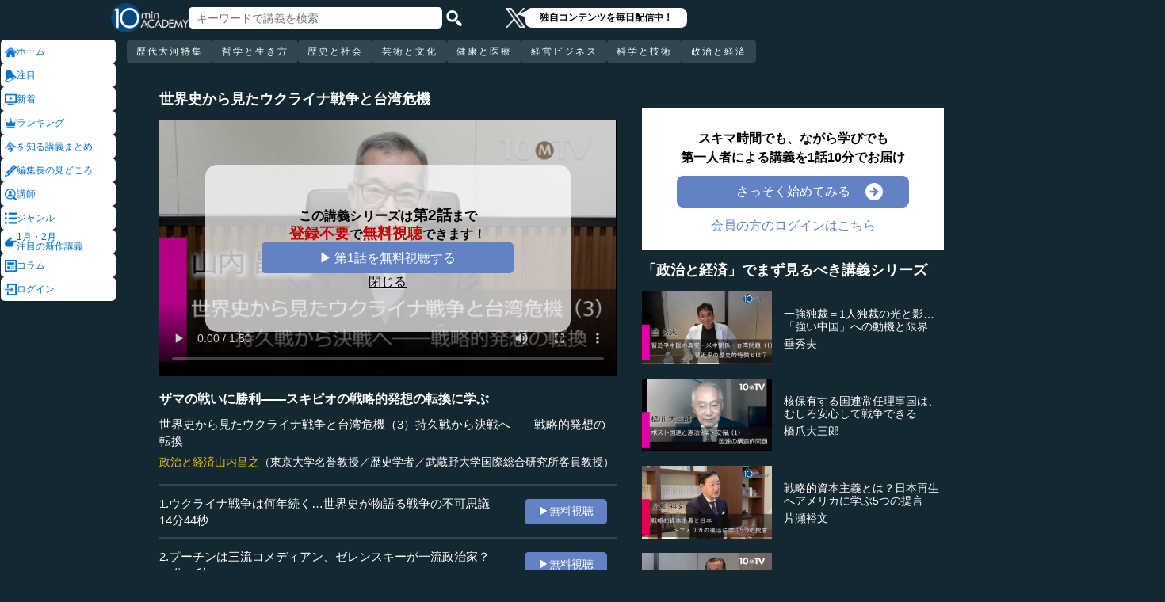

--- FILE ---
content_type: text/html; charset=UTF-8
request_url: https://10mtv.jp/pc/content/detail.php?movie_id=4874
body_size: 19385
content:
<!DOCTYPE html>
<html lang="ja">
<head>
 <meta http-equiv="Content-Type" content="text/html; charset=UTF-8" />
 <script type="text/javascript" src="/js/jquery-1.9.0.min.js"></script>

<meta name="robots" content="noarchive" />
<link rel="stylesheet" type="text/css" href="https://10mtv.jp//pc/css/common.css.php">
<link rel="stylesheet" href="https://10mtv.jp//pc/css/flipsnap.css.php">
<script type="text/javascript" src="https://10mtv.jp/js/custom-scripting.js"></script>
<script type="text/javascript" src="https://10mtv.jp/js/util.js"></script>
<script type="text/javascript" src="https://10mtv.jp/js/flipsnap.min.js"></script>



<link href="https://10mtv.jp/js/lity-1.6.1/dist/lity.css" rel="stylesheet">
<script src="https://10mtv.jp/js/lity-1.6.1/dist/lity.js"></script>

<script src="/v2/js/jquery.lazyload.js"></script>

<link rel="stylesheet" href="https://10mtv.jp/pc/css/thumbnail.css.php" media="screen">
<script type="text/javascript" src="https://10mtv.jp/js/thumbnail.js.php"></script>

<style>
body {
	overflow-x: hidden;
}

#pagetop_box{
	left: auto;
	right: 15px;
	bottom: 120px;
}

.header-common{
	width: 100%;
	position: fixed;
	top: 0;
	z-index: 100;
	height: auto;
	background: #142832;
}
.left-menu{
	position: absolute;
	left: 0;
	top: 0;
	/*height: 100%;*/
	display: flex;
	flex-flow: column;
	/*flex-basis: 150px;
	flex-shrink: 0;*/
	row-gap: 8px;
	background: #142832;
	padding-top: 50px;
	width: 150px;
}
.header-common .left-menu .menu-item{
	display: flex;
	align-items: center;
	column-gap: 5px;
	width: 90%;
	margin-left: 1px;
	background: #fff;
	padding: 5px;
	border: none;
	border-radius: 5px;
	height: 20px;
	color: #0070CC;
}

.header-common .left-menu #mydata-item{
	width: 93.5%;
	margin-left: 0px;
	border-radius: 4px;
}


.mydata-add-class{
	background: #0070CC !important;
	border-bottom-left-radius: 0 !important;
	border-bottom-right-radius: 0 !important;
	color: #fff !important;
}

.header-common .active{
	background: #0070CC !important;
	color: #fff !important;
}
.header-common .left-menu .menu-item img{
	width: 15px;
	height: 15px;
}
.header-common .left-menu .menu-item .icon_text{
	font-size: 12px;
	line-height: 12px;
}
.header-common .header-inner{
	background: #142832;
	width: calc(100% - 150px);
	position: relative;
	margin-left: 150px;
}
.header-common .header-inner .header-top{
	display: flex;
	align-items: center;
	/*justify-content: space-between;*/
	column-gap: 30px;
	height: 45px;
}
.header-common .header-inner .header-logo{
	margin-left: -10px;
}
.header-common .header-inner .header-logo img{
	width: 98px;
	height: auto;
	padding-bottom: 0;
	vertical-align: bottom;
}
.header-common .header-inner .header-search{
	display: flex;
	align-items: center;
	height: 38px;
}
.search-input-box {
	flex-grow: 1;
	height: 70% !important;
	width: 300px !important;
	border: none !important;
	padding: 0 10px !important;
	border-radius: 5px;
}
.header-search img {
	width: 20px;
	height: 20px;
	cursor: pointer;
	padding: 0 5px;
}
.top-dummy{
	width: 150px;
}
/* スクロールバーを非表示化 */
.no-scrollbar::-webkit-scrollbar {
	display: none;
}
.no-scrollbar {
	-ms-overflow-style: none;
	scrollbar-width: none;
}

/* タブメニュー */
.header-common .header-inner .header-tab-menu{
	height: 40px;
	position: relative;
	width: 100%;
	display: grid;
	grid-template-columns: min-content 1fr min-content;
	align-items: center;
	justify-content: center;
}

/* 矢印ボタンのスタイル */
.header-common .header-inner .header-tab-menu .arrow-button {
	background-color: transparent;
	z-index: 10;
	border: none;
	outline: none;
	cursor: pointer;
	display: flex;
	align-items: center;
	justify-content: center;
	transition: all 0.3s ease-in-out;
	padding: 4px 5px;
}
#left-arrow {
	grid-column: 1;
}
#right-arrow {
	grid-column: 3;
}
.header-common .header-inner .header-tab-menu .arrow-button img {
	width: 20px;
	height: 20px;
}

/* 矢印を非表示にするクラス */
.hidden {
	opacity: 0;
	pointer-events: none;
	width: 0.1px;
	padding: 0;
	overflow: hidden;
}

/* 横スクロールメニューのスタイル */
.header-common .header-inner .header-tab-menu .scroll-menu {
	display: flex;
	align-items: center;
	overflow-x: auto;
	white-space: nowrap;
	height: 40px;
	gap: 16px;
	grid-column: 2;
}

/* ボタンのスタイル */
.header-common .header-inner .header-tab-menu .menu-button {
	display: inline-block;
	padding: 9px 12px;
	border-radius: 5px;
	height: 30px;
	font-size: 12px;
	line-height: 12px;
	font-weight: 500;
	flex-shrink: 0;
	background-color: #324650;
	transition: background-color 0.3s, color 0.3s;
	border: none;
	outline: none;
	cursor: pointer;
	color: #ffffff;
	letter-spacing: 2px;
}

/* 画面幅が750px以下の場合の調整 */
@media (max-width: 750px) {
	.header-common .header-inner .header-tab-menu {
		grid-template-columns: min-content 1fr;
	}
	#left-arrow {
		grid-column: 1;
	}
	#right-arrow {
		position: absolute;
		top: 0;
		right: 0;
		height: 100%;
		background: #142832;
		z-index: 10;
	}
	.search-input-box {
		width: clamp(150px, calc(100% - 20px), 300px) !important;
	}
}

.header-common .left-menu details{
	box-sizing: border-box;
	background: #fff;
	width: 145px;
	font-size: 12px;
	text-align: left;
	border-radius: 5px;
	margin-left: 1px;
}
.header-common .left-menu details summary{
	cursor: pointer;
	list-style: none;
}
.header-common .left-menu details summary::-webkit-details-marker{
	display: none;
}

.header-common .left-menu details ul{
	margin-top: 2px;
	padding: 0;
	list-style: none;
	max-height: 150px;
	overflow-y: auto;
	width: 100%;
	box-sizing: border-box;
}

.header-common .left-menu details ul::-webkit-scrollbar {
	width: 8px; 
	height: 8px;
}

.header-common .left-menu details ul::-webkit-scrollbar-thumb {
	background-color: #aaa; 
	border-radius: 4px;
}

.header-common .left-menu details ul::-webkit-scrollbar-corner {
	border-bottom-right-radius: 5px; 
	background: transparent;
}

.header-common .left-menu details li{
      margin: 0;
}

.header-common .left-menu details a{
	text-decoration: none;
	color: #338CD6;
	display: block;
	width: 100%;
	padding: 6px 8px 6px 17%;
	box-sizing: border-box;
	position: relative;
}

.header-common .left-menu details a::after{
	content: '';
	position: absolute;
	left: 8px;
	right: 8px;
	bottom: 0;

	height: 1px;
	background-color: #ddd;
}

/* 最後の項目には下線を表示しない */
.header-common .left-menu details ul li:last-child a::after{
	content: none;
}

/*
@media screen and (max-height: 1080px) and (max-width: 1920px) {
	.header-common .left-menu details ul{
		max-height: 70px!important;
	}

	.header-common .left-menu details a{
		padding: 2px 8px 2px 17%!important;
	}
}
*/

.mydata-list{
	max-height: 70px!important;
}

.mydata-list-a{
	padding: 2px 8px 2px 17%!important;
}

.top-register-box {
	width: 100%;
	background-color: #FFF;
	font-size: 14px;
	position: fixed;
	bottom: 0;
	left: 0;
	right: 0;
	z-index: 100;
}

.top-register-warp {
	margin: 7px 4px;
	background: #FFD700;
	border-radius: 5px;
}

.top-register-inner {
	display: flex;
	justify-content: center;
	align-items: center;
	gap: 40px;
	width: 980px;
	margin: 0 auto;
	padding: 5px 0;
}

.top-register-inner .entry {
	gap: 30px;
	display: flex;
	align-items: center;
	padding: 5px 20px 5px 70px;
	background: #142832;
	color: #fff;
	font-weight: bold;
	border-radius: 5px;
	white-space: nowrap;
	width: 250px;
	box-sizing: border-box;
}

.entry img {
	height: 20px;
	margin-left: auto;
}

.top-register-title {
	white-space: nowrap;
	align-self: center;
}

/* 注目デザイン */
.top-bell {
	position: fixed;
	bottom: 110px;
	right: 11px;
	display: flex;
	z-index: 1001;
}

.top-bell .bell-image {
	background: #fff;
	padding: 15px;
	display: flex;
	align-items: center;
	justify-content: center;
	flex-direction: column;
	border: 0;
	border-radius: 45px;
	width: 45px;
	flex-shrink: 0;
}

.top-bell .bell-image img {
	width: 25px;
	height: auto;
	display: block;
}

.top-bell .bell-image a {
	text-decoration: none;
}

.top-bell .bell-text {
	padding-top: 2px;
	font-size: 12px;
}

.x-area{
	display: flex;
	justify-content: center;
	align-items: center;
	gap: 15px;
	height: 45px;
	margin-left: 50px;
	padding: 20px 0;
}

.x-area .icon{
	flex-shrink: 0;
}

.x-area .icon img{
	width: 25px;
	aspect-ratio: 1 / 1;
	height: auto;
	display: block;
}

.balloon{
	position: relative;
	background: #ffffff;
	padding: 0 10px;
	border-radius: 8px;
	font-size: 12px;
	line-height: 1.3;
	color: #000;
}

.balloon::before{
	content: "";
	position: absolute;
	left: -10px;
	top: 32%;
	transform: translateY(-50%);
	border-width: 4px 11px 4px 0;
	border-style: solid;
	border-color: transparent #ffffff transparent transparent;
}

.balloon p{
	margin: 5px 8px;
	white-space: nowrap;
	font-weight: bold;
}

.balloon a{
	text-decoration: none;
	color: #000;
}
</style>

<script>
var pagetop_flag = false;

$(document).ready(function(){
	const scr_w = screen.width;
	const scr_h = screen.height;
	const aspect = scr_w / scr_h;

	// 幅 <= 1920 かつ 高さ < 1200
	if(scr_w <= 1920 && scr_h >= 600 && scr_h <= 1079 && aspect >= 1.70 && aspect <= 1.85) {
		$("#mydata-details ul").addClass("mydata-list");
		$("#mydata-details ul li a").addClass("mydata-list-a");
	}

	// スクロール位置
	const scr_idex = "0";
	$('#scroll-menu').scrollLeft(scr_idex);

	// トップへ戻るボタン
	var pagetop = $('#pagetop_box');
	$(window).scroll(function(){

		if($(this).scrollTop() > 400 ){
			if(!pagetop_flag){
				pagetop.fadeIn();
				pagetop_flag = true;
			}

	    	}else{
	    		if(pagetop_flag){
			    	pagetop.fadeOut();
	    			pagetop_flag = false;
	    		}
		}

	});

	pagetop.click(function(){
		$('body, html').animate({scrollTop:0}, 500);
		return false;
	});

	// 検索
	$('.top-serach').click(function() {
		$('#fm-header').submit();
	});

	$('#mydata-details').on('toggle', function() {
		const isOpened = this.open;
		if (isOpened) {
			$('#mydata-item').addClass('mydata-add-class');
			$('#mydata-icon').attr('src', 'https://10mtv.jp/v2/images/common/icons/pc/mydata_active.png');
		} else {
			$('#mydata-item').removeClass('mydata-add-class');
			$('#mydata-icon').attr('src', 'https://10mtv.jp/v2/images/common/icons/pc/mydata_inactive.png');
		}
	});

	$('.tab-menu-link').on('click', function(e) {
		var target = this.dataset.href;

		var idx = $('#scroll-menu').scrollLeft();
		if(idx > 0) {
			target = (target.includes('?')) ? target + "&scr_idex=" + idx : target + "?scr_idex=" + idx;
		}

//		setTimeout(function() {
			window.location.href = target;
//		}, 500); 
	});
});

$(document).ready(function() {
	const scrollMenu = $('#scroll-menu');
	const leftArrow = $('#left-arrow');
	const rightArrow = $('#right-arrow');
	const scrollAmount = 200;
	const tolerance = 5;

	const checkArrows = () => {
		// scrollWidthはjQueryでは取得できないため、ネイティブのDOM要素を使用
		const scrollWidth = scrollMenu.prop('scrollWidth');
		const clientWidth = scrollMenu.width();

		// Math.round() を使用して、スクロール値の比較における微小な差を吸収
		const scrollLeft = Math.round(scrollMenu.scrollLeft());
		const maxScrollLeft = Math.round(scrollWidth - clientWidth);

		// スクロールが必要かどうかを判定
		const isScrollNeeded = scrollWidth > clientWidth + tolerance;

		if (isScrollNeeded) {
			// 左矢印の表示/非表示を切り替え
			// scrollLeft が 0 (または tolerance 内) なら非表示
			leftArrow.toggleClass('hidden', scrollLeft <= tolerance);

			// 右矢印の表示/非表示を切り替え
			// scrollLeft が最大スクロール位置 (またはその tolerance 内) なら非表示
			rightArrow.toggleClass('hidden', scrollLeft >= maxScrollLeft - tolerance);
		} else {
			// スクロールが必要ない場合は両方の矢印を非表示
			leftArrow.addClass('hidden');
			rightArrow.addClass('hidden');
		}
	};

	// 左矢印クリック
	leftArrow.on('click', function() {
		// 現在のスクロール位置から scrollAmount 分引く
		scrollMenu.scrollLeft(scrollMenu.scrollLeft() - scrollAmount);

		// スクロール後、矢印のチェックを非同期で実行
		setTimeout(checkArrows, 50);
	});

	// 右矢印クリック時
	rightArrow.on('click', function() {
		// 現在のスクロール位置に scrollAmount 分足す
		scrollMenu.scrollLeft(scrollMenu.scrollLeft() + scrollAmount);

		// スクロール後、矢印のチェックを非同期で実行
		setTimeout(checkArrows, 50);
	});

	// スクロール時とウィンドウリサイズ時に矢印をチェック
	scrollMenu.on('scroll', checkArrows);

	// ウィンドウリサイズ時は、スクロールバーの出現/消失の処理を考慮してディレイを入れる
	$(window).on('resize', function() {
		setTimeout(checkArrows, 150);
	});

	// 初期実行
	checkArrows();
});

</script>

<!-- Google Ad Manager (GPT) -->
<script async src="https://securepubads.g.doubleclick.net/tag/js/gpt.js"></script>


<!-- Google Tag Manager -->
<script>(function(w,d,s,l,i){w[l]=w[l]||[];w[l].push({'gtm.start':
new Date().getTime(),event:'gtm.js'});var f=d.getElementsByTagName(s)[0],
j=d.createElement(s),dl=l!='dataLayer'?'&l='+l:'';j.async=true;j.src=
'https://www.googletagmanager.com/gtm.js?id='+i+dl;f.parentNode.insertBefore(j,f);
})(window,document,'script','dataLayer','GTM-5KW5K8F5');</script>
<!-- End Google Tag Manager -->

<link rel="apple-touch-icon" href="https://10mtv.jp/image/icon2.png">

<title>ザマの戦いに勝利――スキピオの戦略的発想の転換に学ぶ - 山内昌之 | 教養動画メディア『テンミニッツ・アカデミー』</title>

<meta property="fb:app_id" content="1668188140098602" />
<meta property="og:type" content="article"/>
<meta property="og:title" content="ザマの戦いに勝利――スキピオの戦略的発想の転換に学ぶ - 山内昌之 | 教養動画メディア『テンミニッツ・アカデミー』"/>
<meta property="og:description" content="現在も続くウクライナ戦争は、このまま持久戦が続けば互いに消耗し、どちらが勝とうとも損失の大きい「ピュロスの勝利」になってしまう。そこで重要になるのは、紛争解決に向けて両者が歩み寄るタイミングだが、それはいつ、どのようにやってくるだろうか。ロシアのプーチン大統領とウクライナのゼレンスキー大統領を古代ギリシャ・ローマの人物と重ね合わせ、戦況の転換期を探る。（全5話中第3話）" />
<meta property="og:site_name" content="テンミニッツ・アカデミー"/>

<meta name="twitter:card" content="summary_large_image">
<meta name="twitter:site" content="@10mtv_opinion">
<meta name="twitter:title" content="ザマの戦いに勝利――スキピオの戦略的発想の転換に学ぶ - 山内昌之 | 教養動画メディア『テンミニッツ・アカデミー』">
<meta name="twitter:description" content="現在も続くウクライナ戦争は、このまま持久戦が続けば互いに消耗し、どちらが勝とうとも損失の大きい「ピュロスの勝利」になってしまう。そこで重要になるのは、紛争解決に向けて両者が歩み寄るタイミングだが、それはいつ、どのようにやってくるだろうか。ロシアのプーチン大統領とウクライナのゼレンスキー大統領を古代ギリシャ・ローマの人物と重ね合わせ、戦況の転換期を探る。（全5話中第3話）">
<meta name="description" content="現在も続くウクライナ戦争は、このまま持久戦が続けば互いに消耗し、どちらが勝とうとも損失の大きい「ピュロスの勝利」になってしまう。そこで重要になるのは、紛争解決に向けて両者が歩み寄るタイミングだが、それはいつ、どのようにやってくるだろうか。ロシアのプーチン大統領とウクライナのゼレンスキー大統領を古代ギリシャ・ローマの人物と重ね合わせ、戦況の転換期を探る。（全5話中第3話）">
<meta property="og:image" content="https://10mtv.jp/image/movie_poster.php?movie_id=4874&lecturer_id=23" />
<meta name="twitter:image" content="https://10mtv.jp/image/movie_poster.php?movie_id=4874&lecturer_id=23">

<script type="application/ld+json">
{
	"@context": "https://schema.org",
	"@type": "Article",
	"headline": "ザマの戦いに勝利――スキピオの戦略的発想の転換に学ぶ",
	"image": [
		"https://10mtv.jp/image/movie_poster.php?movie_id=4874&lecturer_id=23"
	],
	"datePublished": "2023-04-12T00:00:01+09:00",
	"dateModified": "2023-04-12T00:00:01+09:00",
	"author": {
		"@type": "Person",
		"name": "山内昌之",
		"jobTitle": "東京大学名誉教授
歴史学者
武蔵野大学国際総合研究所客員教授",
		"url": "https://10mtv.jp/pc/content/lecturer_detail.php?lecturer_id=23",
		"worksFor": {
			"@type": "Organization",
			"name": "東京大学名誉教授
歴史学者
武蔵野大学国際総合研究所客員教授"
		}
	},
	"publisher": {
		"@type": "Organization",
		"name": "テンミニッツ・アカデミー",
		"logo": {
			"@type": "ImageObject",
			"url": "https://10mtv.jp/v2/images/common/site-image.png"
		}
	},
	"description": "現在も続くウクライナ戦争は、このまま持久戦が続けば互いに消耗し、どちらが勝とうとも損失の大きい「ピュロスの勝利」になってしまう。そこで重要になるのは、紛争解決に向けて両者が歩み寄るタイミングだが、それはいつ、どのようにやってくるだろうか。ロシアのプーチン大統領とウクライナのゼレンスキー大統領を古代ギリシャ・ローマの人物と重ね合わせ、戦況の転換期を探る。（全5話中第3話）"
}
</script>

<script type="application/ld+json">
{
	"@context": "https://schema.org",
	"@type": "BreadcrumbList",
	"itemListElement":
	[
		{
			"@type": "ListItem",
			"position": 1,
			"name": "テンミニッツ・アカデミー",
			"item": "https://10mtv.jp/"
		},
		{
			"@type": "ListItem",
			"position": 2,
			"name": "講師一覧",
			"item": "https://10mtv.jp/pc/content/lecturer_list.php"
		},
		{
			"@type": "ListItem",
			"position": 3,
			"name": "山内昌之",
			"item": "https://10mtv.jp/pc/content/lecturer_detail.php?lecturer_id=23"
		},
		{
			"@type": "ListItem",
			"position": 4,
			"name": "ザマの戦いに勝利――スキピオの戦略的発想の転換に学ぶ",
			"item": "https://10mtv.jp/pc/content/detail.php?movie_id=4874"
		}
	]
}
</script>

</head>




<body>
<!-- Google Tag Manager (noscript) -->
<noscript><iframe src="https://www.googletagmanager.com/ns.html?id=GTM-5KW5K8F5"
height="0" width="0" style="display:none;visibility:hidden"></iframe></noscript>
<!-- End Google Tag Manager (noscript) -->


<img id="pagetop_box" src="https://10mtv.jp/v2/images/common/back_to_top.png">

<header class="header-common">

	<div class="left-menu">
		<a href="/index.php">
<div class="menu-item">
	<img src="https://10mtv.jp/v2/images/common/icons/pc/home_inactive.png" alt="ホーム">
	<div class="icon_text">ホーム</div>
</div>
</a><a href="/pc/content/detail.php?movie_id=6101"
	onclick="gtag('event', 'select_content', {'group_id': '非会員','item_list_name': 'ホーム枠_注目ダイレクト','item_brand': '歌舞伎はスゴイ','item_name': '歌舞伎はスゴイ(1)市川團十郎の何がスゴイか（前編）','item_category': '歴史と社会','item_category2': '歴史・民族'});">
<div class="menu-item">
	<img src="https://10mtv.jp/v2/images/common/icons/pc/bell_inactive.png" alt="注目">
	<div class="icon_text">注目</div>
</div>
</a><a href="/pc/content/search_list.php">
<div class="menu-item">
	<img src="https://10mtv.jp/v2/images/common/icons/pc/new_inactive.png" alt="新着">
	<div class="icon_text">新着</div>
</div>
</a><a href="/pc/content/ranking.php">
<div class="menu-item">
	<img src="https://10mtv.jp/v2/images/common/icons/pc/rank_inactive.png" alt="ランキング">
	<div class="icon_text">ランキング</div>
</div>
</a><a href="/pc/feature/index.php">
<div class="menu-item">
	<img src="https://10mtv.jp/v2/images/common/icons/pc/special_inactive.png" alt="今を知る講義まとめ">
	<div class="icon_text">を知る講義まとめ</div>
</div>
</a><a href="/pc/highlight/"
	onclick="gtag('event', 'select_content', {'group_id': '非会員','item_list_name': 'ホームボタン_編集長が語る','item_brand': '','item_name': '編集長が語るページ','item_category': '','item_category2': ''});">
<div class="menu-item">
	<img src="https://10mtv.jp/v2/images/common/icons/pc/highlight_inactive.png" alt="編集長の見どころ">
	<div class="icon_text">編集長の見どころ</div>
</div>
</a><a href="/pc/content/lecturer_list.php">
<div class="menu-item">
	<img src="https://10mtv.jp/v2/images/common/icons/pc/lecturer_inactive.png" alt="講師">
	<div class="icon_text">講師</div>
</div>
</a><a href="/pc/content/genre.php"
	onclick="gtag('event', 'select_content', {'group_id': '非会員','item_list_name': 'ホームボタン_ジャンル','item_brand': '','item_name': 'ジャンルページ','item_category': '','item_category2': ''});">
<div class="menu-item">
	<img src="https://10mtv.jp/v2/images/common/icons/pc/genre_inactive.png" alt="ジャンル">
	<div class="icon_text">ジャンル</div>
</div>
</a><a href="/program_guide/"
	onclick="gtag('event', 'select_content', {'group_id': '非会員','item_list_name': 'ホームボタン_注目の新作講義','item_brand': '','item_name': 'プログラムガイド','item_category': '','item_category2': ''});">
<div class="menu-item">
	<img src="https://10mtv.jp/v2/images/common/icons/pc/guide_inactive.png" alt="1月・2月<br>注目の新作講義">
	<div class="icon_text">1月・2月<br>注目の新作講義</div>
</div>
</a><a href="/pc/column/"
	onclick="gtag('event', 'select_content', {'group_id': '非会員','item_list_name': 'ホームボタン_コラム','item_brand': '','item_name': 'コラムページ','item_category': '','item_category2': ''});">
<div class="menu-item">
	<img src="https://10mtv.jp/v2/images/common/icons/pc/column_inactive.png" alt="コラム">
	<div class="icon_text">コラム</div>
</div>
</a><a href="/pc/login.php">
<div class="menu-item">
	<img src="https://10mtv.jp/v2/images/common/icons/pc/login_inactive.png" alt="ログイン">
	<div class="icon_text">ログイン</div>
</div>
</a>
	</div>

	<div class="header-inner">
		<div class="header-top">
			<div class="header-logo">
				<a href="https://10mtv.jp/index.php" style="display: block;text-align: center;">
					<img src="/v2/images/non_member/pc_top_logo.png" alt="テンミニッツ・アカデミー｜有識者による1話10分のオンライン講義">
				</a>
			</div>
			<form method="get" action="https://10mtv.jp/pc/content/search_list.php" id="fm-header">
			<div class="header-search">
				<input type="text" name="keyword" class="search-input-box" value="" placeholder="キーワードで講義を検索">
				<img class="top-serach" src="/v2/images/common/icon_search.png" alt="検索">
			</div>
			</form>
			<div class="x-area">
				<div class="icon">
					<a href="https://x.com/10mtv_opinion" target="_blank" rel="noopener noreferrer">
					<img src="/v2/images/common/icons/logo-white.png" alt="エックス">
					</a>
				</div>
				<div class="balloon">
					<a href="https://x.com/10mtv_opinion" target="_blank" rel="noopener noreferrer">
					<p>
						独自コンテンツを毎日配信中！
					</p>
					</a>
				</div>
			</div>
		</div>
		<div class="header-tab-menu">
			<button id="left-arrow" class="arrow-button hidden" aria-label="前の項目へ">
				<img src="/v2/images/common/icons/pc/left_arrow.png" alt="前へ">
			</button>

			<nav id="scroll-menu" class="scroll-menu no-scrollbar">
				<button class="menu-button tab-menu-link" data-href="/pc/custom/index.php?tag_id=90">歴代大河特集</button><button class="menu-button tab-menu-link" data-href="/index.php?tag_id=4">哲学と生き方</button><button class="menu-button tab-menu-link" data-href="/index.php?tag_id=2">歴史と社会</button><button class="menu-button tab-menu-link" data-href="/index.php?tag_id=5">芸術と文化</button><button class="menu-button tab-menu-link" data-href="/index.php?tag_id=7">健康と医療</button><button class="menu-button tab-menu-link" data-href="/index.php?tag_id=6">経営ビジネス</button><button class="menu-button tab-menu-link" data-href="/index.php?tag_id=3">科学と技術</button><button class="menu-button tab-menu-link" data-href="/index.php?tag_id=1">政治と経済</button>
			</nav>

			<button id="right-arrow" class="arrow-button hidden" aria-label="次の項目へ">
				<img src="/v2/images/common/icons/pc/right_arrow.png" alt="次へ">
			</button>
		</div>
	</div>
</header>
<script src="https://10mtv.jp/v2/js/jquery.lazyload.js"></script>
<script>
// Lazy Loadを起動する
$( function(){
	$( 'img.lazy' ).lazyload({
		threshold: 500 ,		// 200pxの距離まで近づいたら表示する
		effect: "fadeIn" ,		// じわじわっと表示させる
		effect_speed: 1000 ,	// 1秒かけて表示させる
	});

	$( 'img.lazy_doc_img' ).lazyload({
		effect: "fadeIn" ,		// じわじわっと表示させる
		effect_speed: 1000 ,	// 1秒かけて表示させる
		event: 'sporty'
	});
});

$(document).ready(function(){

	const judge_sec = 89;
	const judge_sec2 = "480";
	const free_flag = "0";
	var send_flg = 0;

	// 講義操作
	const video = $('#video_id').get(0);
	if(free_flag == 0) {
		//----------------------------------------------------------
		// video -> timeupdate
		//----------------------------------------------------------
		video.addEventListener("timeupdate", function() {
			if(parseInt(video.currentTime) >= judge_sec){
				video.pause();
				//video.currentTime = 0;
				video.controls = false;
				$("#video_id").css("visibility","hidden");
				$(".video-overlay2").show();
			}
		}, false);
	} else {
		video.addEventListener("ended", function() {
			video.pause();
			video.controls = false;
			//send_flg = 2;
			$("#video_id").removeClass("video_scroll");
			$('#video_scroll_close').hide();
			$('#video_scroll_title').hide();
			$("#video_id").css("visibility","hidden");
			$(".video-overlay2").show();
		}, false);

		video.addEventListener("timeupdate", function() {
			if(send_flg == 1) {
				// 再生時間が80%を超過
				if(parseInt(video.currentTime) >= judge_sec2){
					send_flg = 2;
					send_data(1);
				}
			}
		}, false);
	}

	$("#video_play").click(function(){
		$(".video-overlay").hide();

		// 講義視聴回数を保存
		if(send_flg == 0) {
			send_flg = 1;
			send_data(0);
		}
		video.play();
	});

	// 再生データを送信（初回・80%再生時）
	function send_data(play_type) {
		var send_url = "https://10mtv.jp/api/free_movie/set_free_movie.php";

		$.ajax({
			type: 'POST',
			dataType:'json',
			url:send_url,
			data:{
				movie_id:4874,
				hash:"29bec",
				play_type:play_type,
				platform:1,
			},
			success:function(data) {
				console.log("success:"+data.ret);
			},
			error:function(XMLHttpRequest, textStatus, errorThrown) {
				console.log("error");
			}
		});
	}

	$(".close-overlay").click(function(){
		$(".video-overlay").hide();
		video.play();
	});

	var scroll_status = 0;
	$(window).scroll(function () {
		if(send_flg == 1) {
			scroll_pos = $(window).scrollTop();

			if(scroll_pos > $('#video-pos').offset().top-10) {
				if(scroll_status == 0){
					$('#video_id').hide();
					$("#video_id").addClass("video_scroll");
					$('#video_id').fadeIn(500);

					$('#video_scroll_title').fadeIn(500);

					scroll_status = 1;
				}
			} else {
				$("#video_id").removeClass("video_scroll");
				$('#video_scroll_close').hide();
				$('#video_scroll_title').hide();

				scroll_status = 0;
			}
		}
	});

	$('#video_scroll_close').on('click',function(){
    	$("#video_id").removeClass("video_scroll");
		$('#video_scroll_close').hide();
		$('#video_scroll_title').hide();
	});

	$('#video_id').hover(function(){
		if(scroll_status == 1){
			$('#video_scroll_close').show();
		}
	},function(){
		$('#video_scroll_close').hide();
	});
	
	$('#video_scroll_close').hover(function(){
		$('#video_scroll_close').show();
	},function(){
		$('#video_scroll_close').hide();
	});

	$('#video_scroll_title').hover(function(){
		$('#video_scroll_close').show();
	},function(){
		$('#video_scroll_close').hide();
	});
});

// ボタンの開閉処理
document.addEventListener('DOMContentLoaded', () => {
	const detailsElement = document.getElementById("my-details");
	if(detailsElement) {
		const toggleButton = detailsElement.nextElementSibling;
		const maskElement = document.getElementById("mask");

		// ボタンの初期設定
		if (detailsElement.open) {
			toggleButton.textContent = "講義一覧を閉じる\u25b2";
		} else {
			toggleButton.textContent = "講義一覧を見る\u25bc";
		}

		// ボタン開閉時
		detailsElement.addEventListener('toggle', () => {
			if (detailsElement.open) {
				maskElement.classList.remove("hide-text-mask-v2");
				toggleButton.textContent = "講義一覧を閉じる\u25b2";
			} else {
				maskElement.classList.add("hide-text-mask-v2");
				toggleButton.textContent = "講義一覧を見る\u25bc";
			}
		});

		// 開閉処理
		toggleButton.addEventListener('click', () => {
			detailsElement.open = !detailsElement.open;
		});
	}
});

</script>

<style>
body{
	margin: 0;
	padding: 0;
	background: #142832;
}
.main-content{
	width: 100%;
	margin-left: 150px;
	padding: 100px 0 5% 40px;
	background: #142832 !important;
	color: #fff;
}
.inner-content{
	width: 85%;
	margin: 0;
	display: flex;
	justify-content: flex-start;
	min-width: 980px;
}
.inner-content .title{
	/*font-size: clamp(1rem, 1.2vw, 1.2vw);*/
	font-size: 18px;
	font-weight: bold;
	margin-bottom: 15px;
}
.inner-content .inner-left{
	width:53%;
	margin: 15px 3% 0 1%;
}
.video-wrapper{
	position: relative;
	top: 0;
	left: 0;
	width: 100%;
	aspect-ratio: 16 / 9;
	background: #000;
	overflow: hidden;
}
.video-wrapper video{
	background: #000000;
	width: 100%;
	height: 100%
	bject-fit: cover;
	vertical-align: bottom;
}
.video_scroll {
	position: fixed;
	top: 60px;
	bottom: auto;
	right: 10px;
	z-index: 1000;
	width: 278px!important;
	height: 150px;
	background: #000;
	opacity: 1.0;
	border: 1px solid #000000;
	outline: none;
}
#video_scroll_close {
	position:fixed;
	top:10px;
	bottom:auto;
	right:10px;
	z-index:2000;
	cursor:pointer;
	background:#555555;
	color:#cccccc;
	font-size:14px;
	padding:5px;
}

#video_scroll_title {
	position:fixed;
	top:10px;
	bottom:auto;
	right:10px;
	width:270px;
	height:40px;
	z-index:1000;
	background:#000;
	color:#dddddd;
	font-size:14px;
	padding:5px;
}
.video-overlay{
	position: absolute;
	top: 0;
	left: 0;
	width: 100%;
	height: 100%;
	background-color: rgba(0, 0, 0, 0.2);
	display: flex;
	justify-content: center;
	align-items: center;
	z-index: 1;
}
.video-overlay .video-overlay-wrapper{
	display: flex;
	flex-direction: column;
	justify-content: center;
	align-items: center;
	text-align: center;
	row-gap: 10%;
	background: rgba(255, 255, 255, 0.7);
	width: 80%;
	border-radius: 15px;
}
.video-overlay .video-overlay-wrapper .text{
	font-size: clamp(1rem, 1.2vw, 1.2vw);
	color: #000;
	font-weight: bold;
	line-height: 1.2;
}
.video-overlay .video-overlay-wrapper .text span{
	font-size: clamp(1.2rem, 1.4vw, 1.4vw);
	color: #C00000;
}
.video-overlay .video-overlay-wrapper .play-button{
	width: 65%;
	text-align: center;
	padding: 2%;
	background: #6381C5;
	color: #fff;
	font-size: clamp(1rem, 1.2vw, 1.2vw);
	text-decoration: none;
	border-radius: 5px;
	cursor: pointer;
}
.video-overlay .video-overlay-wrapper .close-overlay{
	color: #000;
	font-size: clamp(1rem, 1.2vw, 1.2vw);
	text-decoration: underline;
	cursor: pointer;
}
.video-overlay2{
	display: none;
	position: absolute;
	top: 0;
	left: 0;
	height: 100%;
	width: 100%;
	margin: 0 auto;
	padding: 6% 7% 5%;
	box-sizing: border-box;
	color: #000;
	background: #fff;
}
.video-overlay2 .top-content{
	text-align: left;
	margin-bottom: 8%;
	margin-left: 10.5%;
}
.video-overlay2 .top-content .text{
	display: inline-block;
	background: #142832;
	color: #fff;
	font-size: clamp(1rem, 1.2vw, 1.2vw);
	font-weight: bold;
	margin-top: 2%;
	padding: 2.5%;
}
.video-overlay2 .bottom-content{
	text-align: center;
	font-weight: bold;
}
.video-overlay2 .bottom-content .text{
	margin-bottom: 1%;
	font-size: clamp(1rem, 1.2vw, 1.2vw);
}
.video-overlay2 .bottom-content .register-button{
	display: flex;
	align-items: center;
	justify-content: center;
	gap: 15px;
	width: 75%;
	margin: 0 auto;
	padding: 2%;
	background: #FFD700;
	color: #000;
	border-radius: 6px;
	text-decoration: none;
}
.video-overlay2 .bottom-content .register-button .left{
	display: flex;
	align-items: center;
	justify-content: center;
	font-size: clamp(1.2rem, 1.4vw, 1.4vw);
	letter-spacing: 0.05em;
}
.video-overlay2 .bottom-content .register-button .right{
	display: flex;
	align-items: center;
	justify-content: center;
}
.video-overlay2 .bottom-content .register-button .right img{
	width: 1.8vw;
	min-width: 25px;
}

.video-overlay2 .content .text1{
	font-size: clamp(1.2rem, 1.4vw, 1.4vw);
	font-weight: bold;
}
.video-overlay2 .content .text2{
	font-weight: bold;
	margin-top: 10%;
	font-size: clamp(1.3rem, 1.6vw, 1.6vw);
	line-height: 1.2;
}
.video-overlay2 .content .next-button{
	display: block;
	width: 60%;
	margin: 0 auto;
	margin-top: 10%;
	padding: 2%;
	background: #6381C5;
	text-align: center;
	font-size: clamp(1rem, 1.2vw, 1.2vw);
	color: #fff;
	text-decoration: none;
	border-radius: 5px;
}
.inner-left .video-content .catch{
	margin: 3% 0 2%;
	font-size: 16px;
	font-weight: bold;
}
.inner-left .video-content .movie-name{
	padding-bottom: 1%;
}
.inner-left .other-deta{
	display: flex;
	column-gap: 2%;
	font-size: 14px;
}
.inner-left .other-deta a{
	color: #E1C006;
	text-decoration: underline;
}
.inner-left .series-content{
	margin-top: 3%;
}
.inner-left .series-content .wrapper{
	display: flex;
	position: relative;
	padding: 2% 0;
	align-items: center;
	column-gap: 1%;
	border-bottom: 2px solid #324650;
}
.inner-left .series-content .wrapper-add{
	border-top: 2px solid #324650;
}
.inner-left .series-content .left{
	width: 80%;
}
.inner-left .series-content .left a{
	color: #fff;
	text-decoration: none;
}
.inner-left .series-content .right{
	width: 19%;
	display: flex;
	justify-content: end;
	text-align: center;
}
.inner-left .series-content .right a{
	display: contents;
	width: 100%;
	color: #fff;
	text-decoration: none;
}
.inner-left .series-content .right .free-play-botton {
	width: 85%;
	padding: 5%;
	background: #6381C5;
	border-radius: 5px;
	font-size: 14px;
}
.series-content .unlisted{
	color: #6B7377;
}
.inner-left details {
	padding: 0;
	margin: 0;
	padding-bottom: 15px;
	width: 100%;
}
.inner-left summary {
	list-style: none;
	cursor: pointer;
	display: flex;
	column-gap: 1%;
	align-items: center;
	width: 100%;
	padding: 0;
	margin: 0;
}
.inner-left summary::-webkit-details-marker {
	display: none;
}
.inner-left .toggle-button {
	position: absolute;
	bottom: 0;
	left: 50%;
	transform: translate(-50%, 50%);
	background-color: #FFF;
	color: #000;
	font-weight: bold;
	padding: 0.5% 3%;
	border: 1px solid #324650;
	border-radius: 15px;
	z-index: 1;
	white-space: nowrap;
	cursor: pointer;
}
.inner-left .inner-line {
	border: none;
	border-top: 2px solid #324650;
	margin: 15px 0 0;
	width: 100%;
}
.inner-left details > .wrapper {
	padding-left: 0;
}
.inner-left .series-content details .wrapper:last-child {
	border-bottom: none !important;
	padding-bottom: 0;
}
.inner-left .movie-text {
	margin-top: 5%;
}
.inner-left .movie-text .text-data{
	position:relative;
	padding-top: 5%;
}
.inner-left .movie-text .text-data a{
	color: #fff;
	text-decoration: underline;
	text-underline-offset: 2px;
}
.inner-left .movie_category .genre-link{
	display: flex;
}
.inner-left .movie_category ul{
	clear: both;
	margin: 0;
	padding: 0;
	list-style: none;
	line-height: 160%;
}
.inner-left .movie_category ul li{
	margin: 0 10px 0 0;
}
.inner-left .movie_category ul li:before{
	content: " > ";
}
.inner-left .movie_category ul li:first-child:before{
	content: "";
}
.inner-left .movie_category ul li a{
	color: #fff;
}
.inner-left .hide-text-mask-v2{
	bottom: 0;
	height: 100px;
	width: 100%;
	left: 0px;
	position: absolute;
	z-index: 1;
	background-image: -webkit-linear-gradient(top, rgba(20, 40, 50, 0) 0%, rgba(20, 40, 50, 0.7) 50%, rgba(20, 40, 50, 1) 100%);
}
.inner-left .register-box{
	/*margin-top: 5%;*/
	padding: 4% 0;
	text-align: center;
	background: #142832;
	line-height: 2;
}
.inner-left .register-box .register-title{
	color: #FFF;
	font-size: clamp(1rem, 1.2vw, 1.2vw);
	font-weight: bold;
	/*padding-bottom: 3%;*/
}
.inner-left .register-box .entry{
	position: relative;
	margin: 0 auto;
	padding: 0.5%;
	width: 50%;
	background: #6381C5;
	border-radius: 8px;
	font-size: clamp(1.2rem, 1.4vw, 1.4vw);
	font-weight: bold;
}
.inner-left .register-box .entry a{
	text-decoration: none;
	color: #ffffff;
}
.inner-left .register-box .entry .arrow{
	width: 30%;
	display: flex;
	justify-content: center;
	position: absolute;
	top: 0;
	bottom: 0;
	right: 0;
}
.inner-left .register-box .entry .arrow img{
	margin: auto;
	width: 25%;
	aspect-ratio: 1 / 1;
	height: auto;
}
.inner-left .register-box .login{
	margin-top: 0.5%;
	font-size: clamp(1rem, 1.2vw, 1.2vw);
}
.inner-left .register-box .login a{
	color: #fff;
	text-decoration: underline;
}

.inner-left #breadcrumbs {
	color: #fff !important;
}
.inner-left #breadcrumbs ol, #breadcrumbs ol li {
	padding: 0;
	margin: 0;
}
.inner-left #breadcrumbs ol li {
	display: inline;
	list-style-type: none;
}
.inner-left #breadcrumbs ol li a {
	color: #fff !important;
	text-decoration: underline;
}
.inner-left #breadcrumbs ol li:first-child:before {
	content: "";
}
.inner-left #breadcrumbs ol li:before {
	content: " > ";
}
.inner-right{
	width:35%
}
.two-column-grid{
	display: grid;
	grid-template-columns: 43% auto;
	align-items: center;
	gap: 15px;
	font-size: 14px;
	line-height: 1.2;
}
.two-column-grid img{
	width: 100%;
	aspect-ratio: 16 / 9;
	object-fit: cover;
}
.two-column-grid a{
	color: #fff;
}
.two-column-grid .lecturer{
	margin-top: 3%;
}
.inner-right .register-box{
	/*margin-top: 5%;*/
	padding: 4% 0;
	text-align: center;
	background: #fff;
	line-height: 2;
}
.inner-right .register-box .register-title{
	color: #000;
	font-size: clamp(1rem, 1.2vw, 1.2vw);
	font-weight: bold;
	padding: 3% 0;
	line-height: 1.5;
}
.inner-right .register-box .entry{
	position: relative;
	margin: 0 auto;
	padding: 1%;
	width: 75%;
	background: #6381C5;
	border-radius: 8px;
	font-size: clamp(1rem, 1.2vw, 1.2vw);
}
.inner-right .register-box .entry a{
	text-decoration: none;
	color: #ffffff;
}
.inner-right .register-box .entry .arrow{
	width: 30%;
	display: flex;
	justify-content: center;
	position: absolute;
	top: 0;
	bottom: 0;
	right: 0;
}
.inner-right .register-box .entry .arrow img{
	margin: auto;
	width: 25%;
	aspect-ratio: 1 / 1;
	height: auto;
}
.inner-right .register-box .login{
	margin-top: 2%;
	font-size: clamp(1rem, 1.2vw, 1.2vw);
}
.inner-right .register-box .login a{
	color: #6381C5;
	text-decoration: underline;
}
</style>


<div class="main-content">

	<!-- video scroll -->
	<div id="video_scroll_close" style="display:none;">
		閉じる
	</div>

	<div id="video_scroll_title" style="display:none;">
		<div style="font-weight:bold; font-size:14px; padding-left:5px; margin-right:15px; overflow:hidden; text-overflow: ellipsis; white-space:nowrap;">
			ザマの戦いに勝利――スキピオの戦略的発想の転換に学ぶ
		</div>
		<div style="font-size:12px; padding-left:5px; margin-right:15px; overflow:hidden; text-overflow: ellipsis; white-space:nowrap;"">
			世界史から見たウクライナ戦争と台湾危機（3）持久戦から決戦へ――戦略的発想の転換
		</div>
	</div>
	<!-- video scroll end -->

	<div class="inner-content">
		<div class="inner-left">
			<div class="title">世界史から見たウクライナ戦争と台湾危機</div>			<section>
				<div class="video-wrapper">
					<video
					 src="/pc/content/free_mp4.php?movie_id=4874"
					 id="video_id"
					 onclick="videoControl();"
					 webkit-playsinline="webkit-playsinline"
					 x-webkit-airplay="allow"
					 playsinline="playsinline"
					 controls="controls"
					 controlsList="nodownload"
					 oncontextmenu="return false;"
					 style="background:#000000; width: 100%; vertical-align: bottom;"
					 poster="/image/movie_poster.php?movie_id=4874&lecturer_id=23"
					></video>
					<!-- videoオーバレイ -->
<div class="video-overlay">
	<div class="video-overlay-wrapper" style="height: 65%;">
		<div class="text">
	この講義シリーズは<span style="color: #000;">第2話</span>まで<br>
	<span>登録不要</span>で<span>無料視聴</span>できます！
</div>
<a href="/pc/content/detail.php?movie_id=4872" class="play-button">
	&#9654;&thinsp;第1話を無料視聴する
</a>
<div class="close-overlay">
	閉じる
</div>
	</div>
</div>
					<!-- videoオーバレイ2 -->
<div class="video-overlay2">
	<div class="top-content">
		<div class="text">
			この講義の続きはもちろん、
		</div>
		<div class="text">
			5,000本以上の動画を好きなだけ見られる。
		</div>
	</div>

	<div class="bottom-content">
		<div class="text">
			スキマ時間に“一流の教養”が身につく
		</div>
		<a href="/coupon/input_mail.php" class="register-button">
			<div class="left">
				まずは<span style="color: #ff0000;">72時間￥0</span>で体験
			</div>
			<div class="right">
				<img src="/v2/images/lp_view/arrow.png">
			</div>
		</div>
	</a>
</div>
				</div>
				<div id="video-pos"></div>

				<div class="video-content">
					<div class="catch">ザマの戦いに勝利――スキピオの戦略的発想の転換に学ぶ</div>
					<div class="movie-name">世界史から見たウクライナ戦争と台湾危機（3）持久戦から決戦へ――戦略的発想の転換</div>
					<div class="other-deta">
						<div style="white-space: nowrap;">
							<a href="/?tag_id=1">政治と経済</a>
						</div>
						<div>
							<a href="/pc/content/lecturer_detail.php?lecturer_id=23" rel="nofollow">山内昌之</a>（東京大学名誉教授／歴史学者／武蔵野大学国際総合研究所客員教授）
						<div>
					</div>
				</div>
			</section>
			<section>
				<div class="series-content">					<div class="wrapper wrapper-add">						<div class="left">
							<a href="/pc/content/detail.php?movie_id=4872">
							<div id="t4872">
							1.ウクライナ戦争は何年続く…世界史が物語る戦争の不可思議
							</div>
							<div>
							14分44秒
							</div>
							</a>						</div>
						<div class="right">							<a href="/pc/content/detail.php?movie_id=4872" id="w4872" aria-labelledby="w4872 t4872">
							<div class="free-play-botton">
								▶無料視聴
							</div>
							</a>						</div>					</div>					<div class="wrapper">						<div class="left">
							<a href="/pc/content/detail.php?movie_id=4873">
							<div id="t4873">
							2.プーチンは三流コメディアン、ゼレンスキーが一流政治家？
							</div>
							<div>
							11分40秒
							</div>
							</a>						</div>
						<div class="right">							<a href="/pc/content/detail.php?movie_id=4873" id="w4873" aria-labelledby="w4873 t4873">
							<div class="free-play-botton">
								▶無料視聴
							</div>
							</a>						</div>					</div>					<div class="wrapper">						<div class="left">
							<a href="/pc/content/detail.php?movie_id=4874">
							<div id="t4874">
							3.ザマの戦いに勝利――スキピオの戦略的発想の転換に学ぶ
							</div>
							<div>
							10分01秒
							</div>
							</a>						</div>
						<div class="right">						</div>					</div>					<div class="wrapper">						<details id="my-details">
						<summary>						<div class="left">
							<a href="/pc/content/detail.php?movie_id=4875">
							<div id="t4875">
							4.中国は台湾だけでは満足しない…次なる危機はどこに？
							</div>
							<div>
							10分09秒
							</div>
							</a>							<div id="mask" class="hide-text-mask-v2"></div>						</div>
						<div class="right">						</div>						</summary>
						<hr class="inner-line">					<div class="wrapper">						<div class="left">
							<a href="/pc/content/detail.php?movie_id=4876">
							<div id="t4876">
							5.譲歩の「レッドライン」…ウクライナ問題が示す教訓
							</div>
							<div>
							10分40秒
							</div>
							</a>						</div>
						<div class="right">						</div>					</div>						</details>
			                        <span class="toggle-button">講義一覧を見る&#9660;</span>
					</div>				</div>
			</section>

			<section>
				<div class="movie-text">
					<div class="movie-text-content">
現在も続くウクライナ戦争は、このまま持久戦が続けば互いに消耗し、どちらが勝とうとも損失の大きい「ピュロスの勝利」になってしまう。そこで重要になるのは、紛争解決に向けて両者が歩み寄るタイミングだが、それはいつ、どのようにやってくるだろうか。ロシアのプーチン大統領とウクライナのゼレンスキー大統領を古代ギリシャ・ローマの人物と重ね合わせ、戦況の転換期を探る。（全5話中第3話）
					</div>
					<div style="padding-top: 5%;">
						時間：10分01秒<br>
						収録日：2023年2月28日<br>
						追加日：2023年4月12日<br>
					</div>					<div class="movie_category">
						カテゴリー：						<ul class="genre-link">
							<li class="genre parent" ><a style="color: #f100ad;" href="/pc/content/search_list.php?movie_genre_id=3">国際</a></li>
							<li class="genre child"><a href="/pc/content/search_list.php?movie_sub_genre_id=126">国際一般</a></li>
						</ul>						<ul class="genre-link">
							<li class="genre parent" ><a style="color: #a67e4e;" href="/pc/content/search_list.php?movie_genre_id=7">歴史・民族</a></li>
							<li class="genre child"><a href="/pc/content/search_list.php?movie_sub_genre_id=105">歴史・民族一般</a></li>
						</ul>					</div>					<div class="text-data">
<span style="font-size: 17px;font-weight:bold;">≪全文≫</span><br>
<h2 style="font-size: 17px;margin:0px; padding:0px; font-weight:bold;">●ウクライナがロシアとの和平を結ぶタイミング<br></h2>
<br>
　皆さん、こんにちは。第2話は、アネクドート、すなわちコメディアンであったゼレンスキーが一流の政治家になり、そして政治家であったプーチンが三流のコメディアンになったという話で終えたのですが、考えてみますと、このウクライナはまことに信じられないほどの苦境に立たされたわけです。<br>
<br>
　ほとんど言いがかり同然、何もその根拠がない、いきなり軍事力で自分の家にズカズカと戦車が入ってきたわけですから、たまったものではありません。誰だってこういうときは大きなショックを受けますが、この信じられないほどの苦境に立ったときに、ゼレンスキーという人は、前任の大統領たちがおそらく果たし得なかったほど、彼らがむしろダメージを与えていた国の危機において、誰が仮にその場所にいても難しい仕事を今ゼレンスキーが進めているということについては、ほとんどの人々が敬意を持って見ているのではないでしょうか。<br>
<br>
　ゼレンスキーが問われるのは、そのような、ある意味で一流の政治家として試練をくぐり抜けている彼が、いかなるタイミングで、そしてどのような条件のもとでロシアとの和平を結ぶのか、ということです。これは結ばざるをえないのです。永久革命、100年戦争をやるというようなことは全く不可能なことです。そうすると、どこかで欧米も武器をずっと援助し続けるわけにいきません。あるいは経済支援を続けるわけにもいきません。どこかでゼレンスキーは、ロシアとの間の紛争解決に入ってほしいということになります。このタイミングはどこかということになります。<br>
<br>
　粘ること、あるいはとにかく徹底してロシアを打ち負かしていくために持久戦に持ち込んでいくこと、これが自己目的になりますと、アメリカ・ヨーロッパの力も尽きてしまいます。つまり、持久戦をやってロシアにダメージを与えたことで得られていた果実もまた、無駄なことになりかねないわけです。<br>
<br>
<br>
<h2 style="font-size: 17px;margin:0px; padding:0px; font-weight:bold;">●持久戦争を打破する決戦への戦略的な転換<br></h2>
<br>
　ちょうどローマ史において、ファビウスは執政官（コンスル）を何度も受けて、ローマ人たちをカルタゴとの戦いで勝利させていくためにさまざまな工夫をしていきます。その工夫の大きなものは、持久戦争へ持ち込むということでした。したがって、20世紀の兵学的な思想、日本陸軍の石原莞爾の言葉を考えると、ファビウスが考えているのは...
						<div class="hide-text-mask-v2"></div>
					</div>
				</div>
			</section>

			<section>
			<div class="register-box">
				<div class="register-title">講義テキストの続きが読める</div>
				<div class="entry">
					<a href="/coupon/input_mail.php">
					<div>72時間￥0で体験</div>
					<div class="arrow">
						<img src="/v2/images/common/arrow02.png">
					</div>
					</a>
				</div>
				<div class="login">
					<a href="/pc/login.php">会員の方のログインはこちら</a>
				</div>
			</div>
			</section>
			<nav id="breadcrumbs">
				<ol>
					<li itemscope="itemscope">
						<a itemprop="url" href="https://10mtv.jp/"><span itemprop="title">テンミニッツ・アカデミー</span></a>
					</li>
					<li itemscope="itemscope">
						<a itemprop="url" href="https://10mtv.jp/pc/content/lecturer_list.php"><span itemprop="title">講師一覧</span></a>
					</li>
					<li itemscope="itemscope">
						<a itemprop="url" href="https://10mtv.jp/pc/content/lecturer_detail.php?lecturer_id=23"><span itemprop="title">山内昌之</span></a>
					</li>
					<li itemscope="itemscope">
						<span itemprop="title">ザマの戦いに勝利――スキピオの戦略的発想の転換に学ぶ</span>
					</li>
				</ol>
			</nav>

			<nav id="breadcrumbs">
				<ol>
					<li itemscope="itemscope">
						<a itemprop="url" href="https://10mtv.jp/"><span itemprop="title">テンミニッツ・アカデミー</span></a>
					</li>
					<li itemscope="itemscope">						<a itemprop="url" href="https://10mtv.jp/?tag_id=1"><span itemprop="title">政治と経済</span></a>					</li>
					<li itemscope="itemscope">
						<span itemprop="title">世界史から見たウクライナ戦争と台湾危機</span>
					</li>
					<li itemscope="itemscope">
						<span itemprop="title">ザマの戦いに勝利――スキピオの戦略的発想の転換に学ぶ</span>
					</li>
				</ol>
			</nav>		</div>
		<!-- inner-left end-->


		<div class="inner-right">			<div style="margin-bottom: 15px;"><br></div>
			<section>
			<div class="register-box">
				<div class="register-title">スキマ時間でも、ながら学びでも<br>第一人者による講義を1話10分でお届け</div>
				<div class="entry">
					<a href="/coupon/input_mail.php">
					<div>さっそく始めてみる</div>
					<div class="arrow">
						<img src="/v2/images/common/arrow02.png">
					</div>
					</a>
				</div>
				<div class="login">
					<a href="/pc/login.php">会員の方のログインはこちら</a>
				</div>
			</div>
			</section>

			<div style="margin-bottom: 15px;"></div>
			<div class="title">「政治と経済」でまず見るべき講義シリーズ</div>
			<section class="two-column-grid">				<div>
					<a href="/pc/content/detail.php?movie_id=5961"
						onclick="gtag('event', 'select_content', {'group_id': '非会員','item_list_name': '講義ページ_世界史から見たウクライナ戦争と台湾危機（3）持久戦から決戦へ――戦略的発想の転換_まず観るべき講義シリーズ','item_brand': '習近平中国の真実…米中関係・台湾問題','item_name': '習近平中国の真実…米中関係・台湾問題（1）習近平の歴史的特徴とは？','item_category': '政治と経済','item_category2': '国際'});">
						<img src="/v2/images/common/load_anim.gif" data-original="/image/movie_poster.php?movie_id=5961&lecturer_id=371" alt="習近平中国の真実…米中関係・台湾問題（1）習近平の歴史的特徴とは？" class="lazy">
					</a>
				</div>
				<div>
					<a href="/pc/content/detail.php?movie_id=5961"
						onclick="gtag('event', 'select_content', {'group_id': '非会員','item_list_name': '講義ページ_世界史から見たウクライナ戦争と台湾危機（3）持久戦から決戦へ――戦略的発想の転換_まず観るべき講義シリーズ','item_brand': '習近平中国の真実…米中関係・台湾問題','item_name': '習近平中国の真実…米中関係・台湾問題（1）習近平の歴史的特徴とは？','item_category': '政治と経済','item_category2': '国際'});">
						一強独裁＝1人独裁の光と影…「強い中国」への動機と限界
					</a>
					<div class="lecturer">垂秀夫</div>
				</div>				<div>
					<a href="/pc/content/detail.php?movie_id=5189"
						onclick="gtag('event', 'select_content', {'group_id': '非会員','item_list_name': '講義ページ_世界史から見たウクライナ戦争と台湾危機（3）持久戦から決戦へ――戦略的発想の転換_まず観るべき講義シリーズ','item_brand': 'ポスト国連と憲法9条・安保','item_name': 'ポスト国連と憲法9条・安保（1）国連の構造的問題','item_category': '政治と経済','item_category2': '国際'});">
						<img src="/v2/images/common/load_anim.gif" data-original="/image/movie_poster.php?movie_id=5189&lecturer_id=206" alt="ポスト国連と憲法9条・安保（1）国連の構造的問題" class="lazy">
					</a>
				</div>
				<div>
					<a href="/pc/content/detail.php?movie_id=5189"
						onclick="gtag('event', 'select_content', {'group_id': '非会員','item_list_name': '講義ページ_世界史から見たウクライナ戦争と台湾危機（3）持久戦から決戦へ――戦略的発想の転換_まず観るべき講義シリーズ','item_brand': 'ポスト国連と憲法9条・安保','item_name': 'ポスト国連と憲法9条・安保（1）国連の構造的問題','item_category': '政治と経済','item_category2': '国際'});">
						核保有する国連常任理事国は、むしろ安心して戦争できる
					</a>
					<div class="lecturer">橋爪大三郎</div>
				</div>				<div>
					<a href="/pc/content/detail.php?movie_id=6091"
						onclick="gtag('event', 'select_content', {'group_id': '非会員','item_list_name': '講義ページ_世界史から見たウクライナ戦争と台湾危機（3）持久戦から決戦へ――戦略的発想の転換_まず観るべき講義シリーズ','item_brand': '戦略的資本主義と日本','item_name': '戦略的資本主義と日本～アメリカの復活に学ぶ5つの提言','item_category': '政治と経済','item_category2': '金融・経済'});">
						<img src="/v2/images/common/load_anim.gif" data-original="/image/movie_poster.php?movie_id=6091&lecturer_id=376" alt="戦略的資本主義と日本～アメリカの復活に学ぶ5つの提言" class="lazy">
					</a>
				</div>
				<div>
					<a href="/pc/content/detail.php?movie_id=6091"
						onclick="gtag('event', 'select_content', {'group_id': '非会員','item_list_name': '講義ページ_世界史から見たウクライナ戦争と台湾危機（3）持久戦から決戦へ――戦略的発想の転換_まず観るべき講義シリーズ','item_brand': '戦略的資本主義と日本','item_name': '戦略的資本主義と日本～アメリカの復活に学ぶ5つの提言','item_category': '政治と経済','item_category2': '金融・経済'});">
						戦略的資本主義とは？日本再生へアメリカに学ぶ5つの提言
					</a>
					<div class="lecturer">片瀬裕文</div>
				</div>				<div>
					<a href="/pc/content/detail.php?movie_id=5701"
						onclick="gtag('event', 'select_content', {'group_id': '非会員','item_list_name': '講義ページ_世界史から見たウクライナ戦争と台湾危機（3）持久戦から決戦へ――戦略的発想の転換_まず観るべき講義シリーズ','item_brand': 'グローバル環境の変化と日本の課題','item_name': 'グローバル環境の変化と日本の課題（1）世界の貿易・投資の構造変化','item_category': '政治と経済','item_category2': '国際'});">
						<img src="/v2/images/common/load_anim.gif" data-original="/image/movie_poster.php?movie_id=5701&lecturer_id=358" alt="グローバル環境の変化と日本の課題（1）世界の貿易・投資の構造変化" class="lazy">
					</a>
				</div>
				<div>
					<a href="/pc/content/detail.php?movie_id=5701"
						onclick="gtag('event', 'select_content', {'group_id': '非会員','item_list_name': '講義ページ_世界史から見たウクライナ戦争と台湾危機（3）持久戦から決戦へ――戦略的発想の転換_まず観るべき講義シリーズ','item_brand': 'グローバル環境の変化と日本の課題','item_name': 'グローバル環境の変化と日本の課題（1）世界の貿易・投資の構造変化','item_category': '政治と経済','item_category2': '国際'});">
						トランプ大統領を止められるのは？グローバル環境の現在地
					</a>
					<div class="lecturer">石黒憲彦</div>
				</div>				<div>
					<a href="/pc/content/detail.php?movie_id=4789"
						onclick="gtag('event', 'select_content', {'group_id': '非会員','item_list_name': '講義ページ_世界史から見たウクライナ戦争と台湾危機（3）持久戦から決戦へ――戦略的発想の転換_まず観るべき講義シリーズ','item_brand': '台湾有事を考える','item_name': '台湾有事を考える（1）中国の核心的利益と太平洋覇権構想','item_category': '政治と経済','item_category2': '国際'});">
						<img src="/v2/images/common/load_anim.gif" data-original="/image/movie_poster.php?movie_id=4789&lecturer_id=3" alt="台湾有事を考える（1）中国の核心的利益と太平洋覇権構想" class="lazy">
					</a>
				</div>
				<div>
					<a href="/pc/content/detail.php?movie_id=4789"
						onclick="gtag('event', 'select_content', {'group_id': '非会員','item_list_name': '講義ページ_世界史から見たウクライナ戦争と台湾危機（3）持久戦から決戦へ――戦略的発想の転換_まず観るべき講義シリーズ','item_brand': '台湾有事を考える','item_name': '台湾有事を考える（1）中国の核心的利益と太平洋覇権構想','item_category': '政治と経済','item_category2': '国際'});">
						習近平政権の野望とそのカギを握る台湾の地理的条件
					</a>
					<div class="lecturer">島田晴雄</div>
				</div>				<div>
					<a href="/pc/content/detail.php?movie_id=6007"
						onclick="gtag('event', 'select_content', {'group_id': '非会員','item_list_name': '講義ページ_世界史から見たウクライナ戦争と台湾危機（3）持久戦から決戦へ――戦略的発想の転換_まず観るべき講義シリーズ','item_brand': '戦争と暗殺～米国内戦の予兆と構造転換','item_name': '戦争と暗殺～米国内戦の予兆と構造転換（1）内戦と組織動乱の構造','item_category': '政治と経済','item_category2': '国際'});">
						<img src="/v2/images/common/load_anim.gif" data-original="/image/movie_poster.php?movie_id=6007&lecturer_id=249" alt="戦争と暗殺～米国内戦の予兆と構造転換（1）内戦と組織動乱の構造" class="lazy">
					</a>
				</div>
				<div>
					<a href="/pc/content/detail.php?movie_id=6007"
						onclick="gtag('event', 'select_content', {'group_id': '非会員','item_list_name': '講義ページ_世界史から見たウクライナ戦争と台湾危機（3）持久戦から決戦へ――戦略的発想の転換_まず観るべき講義シリーズ','item_brand': '戦争と暗殺～米国内戦の予兆と構造転換','item_name': '戦争と暗殺～米国内戦の予兆と構造転換（1）内戦と組織動乱の構造','item_category': '政治と経済','item_category2': '国際'});">
						カーク暗殺事件、戦争省、ユダヤ問題…米国内戦構造が逆転
					</a>
					<div class="lecturer">東秀敏</div>
				</div>			</section>			<div><br></div>
			<div class="title">人気の講義ランキングTOP10</div>
			<section class="two-column-grid">				<div>
					<a href="/pc/content/detail.php?movie_id=6101"
						onclick="gtag('event', 'select_content', {'group_id': '非会員','item_list_name': '講義ページ_世界史から見たウクライナ戦争と台湾危機（3）持久戦から決戦へ――戦略的発想の転換_人気の講義TOP10','item_brand': '歌舞伎はスゴイ','item_name': '歌舞伎はスゴイ(1)市川團十郎の何がスゴイか（前編）','item_category': '歴史と社会','item_category2': '歴史・民族'});">
						<img src="/v2/images/common/load_anim.gif" data-original="/image/movie_poster.php?movie_id=6101&lecturer_id=325" alt="歌舞伎はスゴイ(1)市川團十郎の何がスゴイか（前編）" class="lazy">
					</a>
				</div>
				<div>
					<a href="/pc/content/detail.php?movie_id=6101"
						onclick="gtag('event', 'select_content', {'group_id': '非会員','item_list_name': '講義ページ_世界史から見たウクライナ戦争と台湾危機（3）持久戦から決戦へ――戦略的発想の転換_人気の講義TOP10','item_brand': '歌舞伎はスゴイ','item_name': '歌舞伎はスゴイ(1)市川團十郎の何がスゴイか（前編）','item_category': '歴史と社会','item_category2': '歴史・民族'});">
						市川團十郎の歴史…圧倒的才能の初代から六代目までの奮闘
					</a>
					<div class="lecturer">堀口茉純</div>
				</div>				<div>
					<a href="/pc/content/detail.php?movie_id=6097"
						onclick="gtag('event', 'select_content', {'group_id': '非会員','item_list_name': '講義ページ_世界史から見たウクライナ戦争と台湾危機（3）持久戦から決戦へ――戦略的発想の転換_人気の講義TOP10','item_brand': '「進化」への誤解…本当は何か？','item_name': '「進化」への誤解…本当は何か？（6）木村資生の中立説','item_category': '科学と技術','item_category2': '科学技術'});">
						<img src="/v2/images/common/load_anim.gif" data-original="/image/movie_poster.php?movie_id=6097&lecturer_id=102" alt="「進化」への誤解…本当は何か？（6）木村資生の中立説" class="lazy">
					</a>
				</div>
				<div>
					<a href="/pc/content/detail.php?movie_id=6097"
						onclick="gtag('event', 'select_content', {'group_id': '非会員','item_list_name': '講義ページ_世界史から見たウクライナ戦争と台湾危機（3）持久戦から決戦へ――戦略的発想の転換_人気の講義TOP10','item_brand': '「進化」への誤解…本当は何か？','item_name': '「進化」への誤解…本当は何か？（6）木村資生の中立説','item_category': '科学と技術','item_category2': '科学技術'});">
						欧州では不人気…木村資生の中立説とダーウィンとの違い
					</a>
					<div class="lecturer">長谷川眞理子</div>
				</div>				<div>
					<a href="/pc/content/detail.php?movie_id=6051"
						onclick="gtag('event', 'select_content', {'group_id': '非会員','item_list_name': '講義ページ_世界史から見たウクライナ戦争と台湾危機（3）持久戦から決戦へ――戦略的発想の転換_人気の講義TOP10','item_brand': '豊臣兄弟～秀吉と秀長の実像に迫る','item_name': '豊臣兄弟～秀吉と秀長の実像に迫る（序）時代考証が語る『豊臣兄弟！』の魅力','item_category': '歴史と社会','item_category2': '歴史・民族'});">
						<img src="/v2/images/common/load_anim.gif" data-original="/image/movie_poster.php?movie_id=6051&lecturer_id=220" alt="豊臣兄弟～秀吉と秀長の実像に迫る（序）時代考証が語る『豊臣兄弟！』の魅力" class="lazy">
					</a>
				</div>
				<div>
					<a href="/pc/content/detail.php?movie_id=6051"
						onclick="gtag('event', 'select_content', {'group_id': '非会員','item_list_name': '講義ページ_世界史から見たウクライナ戦争と台湾危機（3）持久戦から決戦へ――戦略的発想の転換_人気の講義TOP10','item_brand': '豊臣兄弟～秀吉と秀長の実像に迫る','item_name': '豊臣兄弟～秀吉と秀長の実像に迫る（序）時代考証が語る『豊臣兄弟！』の魅力','item_category': '歴史と社会','item_category2': '歴史・民族'});">
						2026年大河ドラマ『豊臣兄弟！』秀吉と秀長の実像に迫る
					</a>
					<div class="lecturer">黒田基樹</div>
				</div>				<div>
					<a href="/pc/content/detail.php?movie_id=3511"
						onclick="gtag('event', 'select_content', {'group_id': '非会員','item_list_name': '講義ページ_世界史から見たウクライナ戦争と台湾危機（3）持久戦から決戦へ――戦略的発想の転換_人気の講義TOP10','item_brand': '「幸福とは何か」を考えてみよう','item_name': '「幸福とは何か」を考えてみよう（1）なぜ幸せになりたいのですか','item_category': '哲学と生き方','item_category2': '哲学・思想'});">
						<img src="/v2/images/common/load_anim.gif" data-original="/image/movie_poster.php?movie_id=3511&lecturer_id=199" alt="「幸福とは何か」を考えてみよう（1）なぜ幸せになりたいのですか" class="lazy">
					</a>
				</div>
				<div>
					<a href="/pc/content/detail.php?movie_id=3511"
						onclick="gtag('event', 'select_content', {'group_id': '非会員','item_list_name': '講義ページ_世界史から見たウクライナ戦争と台湾危機（3）持久戦から決戦へ――戦略的発想の転換_人気の講義TOP10','item_brand': '「幸福とは何か」を考えてみよう','item_name': '「幸福とは何か」を考えてみよう（1）なぜ幸せになりたいのですか','item_category': '哲学と生き方','item_category2': '哲学・思想'});">
						「幸福」について語り合う「哲学カフェ」を再現
					</a>
					<div class="lecturer">津崎良典</div>
				</div>				<div>
					<a href="/pc/content/detail.php?movie_id=5115"
						onclick="gtag('event', 'select_content', {'group_id': '非会員','item_list_name': '講義ページ_世界史から見たウクライナ戦争と台湾危機（3）持久戦から決戦へ――戦略的発想の転換_人気の講義TOP10','item_brand': '経済と社会の本質を見抜く','item_name': '経済と社会の本質を見抜く（4）コンプライアンスとリスクの境界線','item_category': '政治と経済','item_category2': '金融・経済'});">
						<img src="/v2/images/common/load_anim.gif" data-original="/image/movie_poster.php?movie_id=5115&lecturer_id=116" alt="経済と社会の本質を見抜く（4）コンプライアンスとリスクの境界線" class="lazy">
					</a>
				</div>
				<div>
					<a href="/pc/content/detail.php?movie_id=5115"
						onclick="gtag('event', 'select_content', {'group_id': '非会員','item_list_name': '講義ページ_世界史から見たウクライナ戦争と台湾危機（3）持久戦から決戦へ――戦略的発想の転換_人気の講義TOP10','item_brand': '経済と社会の本質を見抜く','item_name': '経済と社会の本質を見抜く（4）コンプライアンスとリスクの境界線','item_category': '政治と経済','item_category2': '金融・経済'});">
						コンプライアンスよりも重いレピュテーショナルリスク問題
					</a>
					<div class="lecturer">柳川範之</div>
				</div>				<div>
					<a href="/pc/content/detail.php?movie_id=6086"
						onclick="gtag('event', 'select_content', {'group_id': '非会員','item_list_name': '講義ページ_世界史から見たウクライナ戦争と台湾危機（3）持久戦から決戦へ――戦略的発想の転換_人気の講義TOP10','item_brand': '逆境に対峙する哲学','item_name': '逆境に対峙する哲学（10）遺産を交換する','item_category': '哲学と生き方','item_category2': '哲学・思想'});">
						<img src="/v2/images/common/load_anim.gif" data-original="/image/movie_poster.php?movie_id=6086&lecturer_id=199" alt="逆境に対峙する哲学（10）遺産を交換する" class="lazy">
					</a>
				</div>
				<div>
					<a href="/pc/content/detail.php?movie_id=6086"
						onclick="gtag('event', 'select_content', {'group_id': '非会員','item_list_name': '講義ページ_世界史から見たウクライナ戦争と台湾危機（3）持久戦から決戦へ――戦略的発想の転換_人気の講義TOP10','item_brand': '逆境に対峙する哲学','item_name': '逆境に対峙する哲学（10）遺産を交換する','item_category': '哲学と生き方','item_category2': '哲学・思想'});">
						ナイチンゲールの怒りから学ぶこと…逆境の中で考えるとは
					</a>
					<div class="lecturer">津崎良典</div>
				</div>				<div>
					<a href="/pc/content/detail.php?movie_id=5996"
						onclick="gtag('event', 'select_content', {'group_id': '非会員','item_list_name': '講義ページ_世界史から見たウクライナ戦争と台湾危機（3）持久戦から決戦へ――戦略的発想の転換_人気の講義TOP10','item_brand': '何回説明しても伝わらない問題と認知科学','item_name': '何回説明しても伝わらない問題と認知科学（1）「スキーマ」問題と認知の仕組み','item_category': '哲学と生き方','item_category2': '哲学・思想'});">
						<img src="/v2/images/common/load_anim.gif" data-original="/image/movie_poster.php?movie_id=5996&lecturer_id=370" alt="何回説明しても伝わらない問題と認知科学（1）「スキーマ」問題と認知の仕組み" class="lazy">
					</a>
				</div>
				<div>
					<a href="/pc/content/detail.php?movie_id=5996"
						onclick="gtag('event', 'select_content', {'group_id': '非会員','item_list_name': '講義ページ_世界史から見たウクライナ戦争と台湾危機（3）持久戦から決戦へ――戦略的発想の転換_人気の講義TOP10','item_brand': '何回説明しても伝わらない問題と認知科学','item_name': '何回説明しても伝わらない問題と認知科学（1）「スキーマ」問題と認知の仕組み','item_category': '哲学と生き方','item_category2': '哲学・思想'});">
						なぜ「何回説明しても伝わらない」のか？鍵は認知の仕組み
					</a>
					<div class="lecturer">今井むつみ</div>
				</div>				<div>
					<a href="/pc/content/detail.php?movie_id=6023"
						onclick="gtag('event', 'select_content', {'group_id': '非会員','item_list_name': '講義ページ_世界史から見たウクライナ戦争と台湾危機（3）持久戦から決戦へ――戦略的発想の転換_人気の講義TOP10','item_brand': '熟睡できる環境・習慣とは','item_name': '熟睡できる環境・習慣とは（1）熟睡のための条件と認知行動療法','item_category': '健康と医療','item_category2': '医療・健康'});">
						<img src="/v2/images/common/load_anim.gif" data-original="/image/movie_poster.php?movie_id=6023&lecturer_id=288" alt="熟睡できる環境・習慣とは（1）熟睡のための条件と認知行動療法" class="lazy">
					</a>
				</div>
				<div>
					<a href="/pc/content/detail.php?movie_id=6023"
						onclick="gtag('event', 'select_content', {'group_id': '非会員','item_list_name': '講義ページ_世界史から見たウクライナ戦争と台湾危機（3）持久戦から決戦へ――戦略的発想の転換_人気の講義TOP10','item_brand': '熟睡できる環境・習慣とは','item_name': '熟睡できる環境・習慣とは（1）熟睡のための条件と認知行動療法','item_category': '健康と医療','item_category2': '医療・健康'});">
						熟睡のために――自分にあった「理想的睡眠」の見つけ方
					</a>
					<div class="lecturer">西野精治</div>
				</div>				<div>
					<a href="/pc/content/detail.php?movie_id=4762"
						onclick="gtag('event', 'select_content', {'group_id': '非会員','item_list_name': '講義ページ_世界史から見たウクライナ戦争と台湾危機（3）持久戦から決戦へ――戦略的発想の転換_人気の講義TOP10','item_brand': '「アメリカの教会」でわかる米国の本質','item_name': '「アメリカの教会」でわかる米国の本質（1）アメリカはそもそも分断社会','item_category': '哲学と生き方','item_category2': '国際'});">
						<img src="/v2/images/common/load_anim.gif" data-original="/image/movie_poster.php?movie_id=4762&lecturer_id=206" alt="「アメリカの教会」でわかる米国の本質（1）アメリカはそもそも分断社会" class="lazy">
					</a>
				</div>
				<div>
					<a href="/pc/content/detail.php?movie_id=4762"
						onclick="gtag('event', 'select_content', {'group_id': '非会員','item_list_name': '講義ページ_世界史から見たウクライナ戦争と台湾危機（3）持久戦から決戦へ――戦略的発想の転換_人気の講義TOP10','item_brand': '「アメリカの教会」でわかる米国の本質','item_name': '「アメリカの教会」でわかる米国の本質（1）アメリカはそもそも分断社会','item_category': '哲学と生き方','item_category2': '国際'});">
						「キリスト教は知らない」ではアメリカ市民はつとまらない
					</a>
					<div class="lecturer">橋爪大三郎</div>
				</div>				<div>
					<a href="/pc/content/detail.php?movie_id=6091"
						onclick="gtag('event', 'select_content', {'group_id': '非会員','item_list_name': '講義ページ_世界史から見たウクライナ戦争と台湾危機（3）持久戦から決戦へ――戦略的発想の転換_人気の講義TOP10','item_brand': '戦略的資本主義と日本','item_name': '戦略的資本主義と日本～アメリカの復活に学ぶ5つの提言','item_category': '政治と経済','item_category2': '金融・経済'});">
						<img src="/v2/images/common/load_anim.gif" data-original="/image/movie_poster.php?movie_id=6091&lecturer_id=376" alt="戦略的資本主義と日本～アメリカの復活に学ぶ5つの提言" class="lazy">
					</a>
				</div>
				<div>
					<a href="/pc/content/detail.php?movie_id=6091"
						onclick="gtag('event', 'select_content', {'group_id': '非会員','item_list_name': '講義ページ_世界史から見たウクライナ戦争と台湾危機（3）持久戦から決戦へ――戦略的発想の転換_人気の講義TOP10','item_brand': '戦略的資本主義と日本','item_name': '戦略的資本主義と日本～アメリカの復活に学ぶ5つの提言','item_category': '政治と経済','item_category2': '金融・経済'});">
						戦略的資本主義とは？日本再生へアメリカに学ぶ5つの提言
					</a>
					<div class="lecturer">片瀬裕文</div>
				</div>			</section>		</div>
		<!-- inner-right end-->
	</div>
</div>

<style>
.site-footer {
	background: #142832;
	color: #fff;
	max-width: 980px;
	padding: 20px 0;
	margin-left: 200px;
	
	height: initial;
	position: initial;
	width: initial;
	min-width: initial;
}

.footer-inner {
	width: 80%;
}

/* グリッドで位置揃え */
.footer-grid {
	display: grid;
	grid-template-columns: repeat(5, auto);
	justify-content: start;
	gap: 5px 30px;
}

.footer-row {
	display: contents;
}

.footer-grid a {
	color: #fff;
	text-decoration: none;
	font-size: 13px;
	white-space: nowrap;
}

.footer-copy {
	/*text-align: center;*/
	font-size: 12px;
	color: #fff;
	margin: 10px 0 15px;
}

</style>



<footer class="site-footer">
	<div class="footer-inner">
		<!-- グリッド -->
		<div class="footer-grid">			<!-- 1行目 -->
			<div class="footer-row">
				<a href="https://10mtv.jp/pc/contract/">利用規約</a>
				<a href="https://10mtv.jp/pc/policy/">プライバシーポリシー</a>
				<a href="https://10mtv.jp/pc/info/">お問い合わせ</a>
				<a href="https://10mtv.jp/faq/faq.php">よくあるご質問</a>
				<a href="https://10mtv.jp/pc/support_model/index.php">対応機種</a>
			</div>

			<!-- 2行目 -->
			<div class="footer-row">
				<a href="https://10mtv.jp/pc/contract/transaction.php">特定商取引法に基づく表示</a>
				<a href="https://enquete.imgs.jp/index.php?hash=a250f5d1c721e7a51c5d681cae4303b08bb3c581">講師リクエスト</a>
				<a href="https://10mtv.jp/lp/?ver=/lp/v65/">法人窓口</a>



			</div>
		</div>		<!-- コピーライト -->
		<div class="footer-copy">
			&copy;&nbsp;2014-2026 Imagineer Co., Ltd.
		</div>
	</div>
</footer>

</body>
<!-- Google tag (gtag.js) -->
<script async src="https://www.googletagmanager.com/gtag/js?id=G-520FX2W5DJ"></script>
<script>
  window.dataLayer = window.dataLayer || [];
  function gtag(){dataLayer.push(arguments);}
  gtag('js', new Date());

  gtag('config', 'G-520FX2W5DJ');
</script>

<!-- Google tag (gtag.js) -->
<script async src="https://www.googletagmanager.com/gtag/js?id=G-02NEZ05N4W"></script>
<script>
  window.dataLayer = window.dataLayer || [];
  function gtag(){dataLayer.push(arguments);}
  gtag('js', new Date());

  gtag('config', 'G-02NEZ05N4W');
</script>



</html>



--- FILE ---
content_type: application/javascript; charset=utf-8
request_url: https://fundingchoicesmessages.google.com/f/AGSKWxXOHXltXKbMcCBPNeOZbGfNuxHYQbpKtojnrCyVAU_FOp7vJVBs7aaFrqELs2qTiQ-QAGYHv4Q2XAzAErjOGOriB2NMh8LO8EBUBBGYgIzLPpnfO1Es44D1J8OLFzf7-LPQK4i4ZLYLS5_deU2Rw9SAALZuZgm3M2u_MYf5KKEjE14QweLzOPISfa93/_/adbridg./adbeacon./general/ads/adslide./300_ad_
body_size: -1290
content:
window['9df52fad-c7a1-46a9-b8db-b2cea6089697'] = true;

--- FILE ---
content_type: application/javascript; charset=utf-8
request_url: https://fundingchoicesmessages.google.com/f/AGSKWxWwXA5jrWG7P6Y4yqtTtULJPLkT2yRjsgkVPuLIA-dxBzmxGLMgYTFxhNxT8KTmk7M2XldtTmEstDFRYEym2kg4nCELCUXlZF9UWl1vansycUwAPWNefEPzU_RBlqrGbjU2LgyNig==?fccs=W251bGwsbnVsbCxudWxsLG51bGwsbnVsbCxudWxsLFsxNzY4OTUxOTI1LDQ3NjAwMDAwMF0sbnVsbCxudWxsLG51bGwsW251bGwsWzcsMTksNiwxNV0sbnVsbCxudWxsLG51bGwsbnVsbCxudWxsLG51bGwsbnVsbCxudWxsLG51bGwsMV0sImh0dHBzOi8vMTBtdHYuanAvcGMvY29udGVudC9kZXRhaWwucGhwIixudWxsLFtbOCwiOW9FQlItNW1xcW8iXSxbOSwiZW4tVVMiXSxbMTYsIlsxLDEsMV0iXSxbMTksIjIiXSxbMTcsIlswXSJdLFsyNCwiIl0sWzI5LCJmYWxzZSJdLFsyOCwiW251bGwsW251bGwsMSxbMTc2ODk1MTkyNSw0Mjg1NjUwMDBdLDBdXSJdXV0
body_size: 166
content:
if (typeof __googlefc.fcKernelManager.run === 'function') {"use strict";this.default_ContributorServingResponseClientJs=this.default_ContributorServingResponseClientJs||{};(function(_){var window=this;
try{
var qp=function(a){this.A=_.t(a)};_.u(qp,_.J);var rp=function(a){this.A=_.t(a)};_.u(rp,_.J);rp.prototype.getWhitelistStatus=function(){return _.F(this,2)};var sp=function(a){this.A=_.t(a)};_.u(sp,_.J);var tp=_.ed(sp),up=function(a,b,c){this.B=a;this.j=_.A(b,qp,1);this.l=_.A(b,_.Pk,3);this.F=_.A(b,rp,4);a=this.B.location.hostname;this.D=_.Fg(this.j,2)&&_.O(this.j,2)!==""?_.O(this.j,2):a;a=new _.Qg(_.Qk(this.l));this.C=new _.dh(_.q.document,this.D,a);this.console=null;this.o=new _.mp(this.B,c,a)};
up.prototype.run=function(){if(_.O(this.j,3)){var a=this.C,b=_.O(this.j,3),c=_.fh(a),d=new _.Wg;b=_.hg(d,1,b);c=_.C(c,1,b);_.jh(a,c)}else _.gh(this.C,"FCNEC");_.op(this.o,_.A(this.l,_.De,1),this.l.getDefaultConsentRevocationText(),this.l.getDefaultConsentRevocationCloseText(),this.l.getDefaultConsentRevocationAttestationText(),this.D);_.pp(this.o,_.F(this.F,1),this.F.getWhitelistStatus());var e;a=(e=this.B.googlefc)==null?void 0:e.__executeManualDeployment;a!==void 0&&typeof a==="function"&&_.To(this.o.G,
"manualDeploymentApi")};var vp=function(){};vp.prototype.run=function(a,b,c){var d;return _.v(function(e){d=tp(b);(new up(a,d,c)).run();return e.return({})})};_.Tk(7,new vp);
}catch(e){_._DumpException(e)}
}).call(this,this.default_ContributorServingResponseClientJs);
// Google Inc.

//# sourceURL=/_/mss/boq-content-ads-contributor/_/js/k=boq-content-ads-contributor.ContributorServingResponseClientJs.en_US.9oEBR-5mqqo.es5.O/d=1/exm=ad_blocking_detection_executable,frequency_controls_updater_executable,kernel_loader,loader_js_executable,monetization_cookie_state_migration_initialization_executable/ed=1/rs=AJlcJMwtVrnwsvCgvFVyuqXAo8GMo9641A/m=cookie_refresh_executable
__googlefc.fcKernelManager.run('\x5b\x5b\x5b7,\x22\x5b\x5bnull,\\\x2210mtv.jp\\\x22,\\\x22AKsRol9w1r8IZro8WnND6Aq04BIfPH8bzYWxFheDq7D1kqHY69npPF6SllJN2q45CixYtWYbkmHV-t0JLEv7lGM4ks7pwYJvbh_R5ndLjVSSKIX4TjA3fzkL5Vk7LFovC6iNlJAfAnN4l-pNYzg6_HoSPwLU8EASgA\\\\u003d\\\\u003d\\\x22\x5d,null,\x5b\x5bnull,null,null,\\\x22https:\/\/fundingchoicesmessages.google.com\/f\/AGSKWxWbFK4u-GjFEuorkaNI3-KM_gLi1ywMGpqYCsjJW92SX5kKkWvmmBDcQSh5tPsUaW0J87Tv_OlJn6QsfZvX69Lersbl4pvGY5DO3BA7AvG4B6IIQc4eMKg-LZ8wQwtR-Q5gQnpcxQ\\\\u003d\\\\u003d\\\x22\x5d,null,null,\x5bnull,null,null,\\\x22https:\/\/fundingchoicesmessages.google.com\/el\/AGSKWxVflK2wIEGtlmFIPACXKIsURU06vgOqq5_0JGRq5iTt2ic8g3gkAeaGLXsRMDlMGtzmi3ABqaZpKtzScd-aajPMzeX7OJ4uSsbd7PeDBWYIJuJJOJ1cszbhWOQGPlz1NxzdgvOOXw\\\\u003d\\\\u003d\\\x22\x5d,null,\x5bnull,\x5b7,19,6,15\x5d,null,null,null,null,null,null,null,null,null,1\x5d\x5d,\x5b3,1\x5d\x5d\x22\x5d\x5d,\x5bnull,null,null,\x22https:\/\/fundingchoicesmessages.google.com\/f\/AGSKWxUfAA-2zUc85ZQj6CND8b8-toDzTf4_SshVmzVJONUmm-qrzJZ2lW6l2R5vjNhPYtNfMd8ctEk4Wg_spO3jrHLA72DDyvGcGnqA_U5Lwglbh1_a2gvCDa4X6jVdfH3cRORZvr9Wnw\\u003d\\u003d\x22\x5d\x5d');}